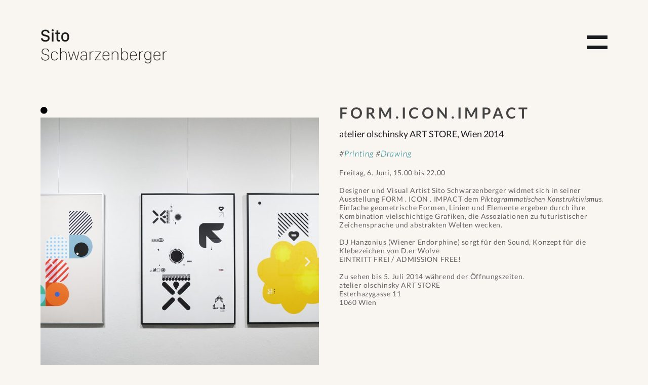

--- FILE ---
content_type: text/html; charset=UTF-8
request_url: https://sitoschwarzenberger.art/atelierolschinsky01/
body_size: 14076
content:
<!DOCTYPE html>

<html class="no-js" lang="de-CH"
	prefix="og: https://ogp.me/ns#" >

	<head>

		<meta http-equiv="content-type" content="text/html" charset="UTF-8" />
		<meta name="viewport" content="width=device-width, initial-scale=1.0" />

		<link rel="profile" href="http://gmpg.org/xfn/11">

		<title>atelierolschinsky01 | Sito</title>

		<!-- All in One SEO 4.1.2.3 -->
		<link rel="canonical" href="https://sitoschwarzenberger.art/atelierolschinsky01/" />
		<meta property="og:site_name" content="Sito  | Schwarzenberger" />
		<meta property="og:type" content="article" />
		<meta property="og:title" content="atelierolschinsky01 | Sito" />
		<meta property="og:url" content="https://sitoschwarzenberger.art/atelierolschinsky01/" />
		<meta property="og:image" content="https://sitoschwarzenberger.art/wp-content/uploads/2020/06/cropped-sitoSchwarzenberger_logoSF01-01-1.png" />
		<meta property="og:image:secure_url" content="https://sitoschwarzenberger.art/wp-content/uploads/2020/06/cropped-sitoSchwarzenberger_logoSF01-01-1.png" />
		<meta property="article:published_time" content="2014-06-01T12:30:00Z" />
		<meta property="article:modified_time" content="2024-09-27T19:25:16Z" />
		<meta name="twitter:card" content="summary" />
		<meta name="twitter:domain" content="sitoschwarzenberger.art" />
		<meta name="twitter:title" content="atelierolschinsky01 | Sito" />
		<meta name="twitter:image" content="https://sitoschwarzenberger.art/wp-content/uploads/2020/06/cropped-sitoSchwarzenberger_logoSF01-01-1.png" />
		<script type="application/ld+json" class="aioseo-schema">
			{"@context":"https:\/\/schema.org","@graph":[{"@type":"WebSite","@id":"https:\/\/sitoschwarzenberger.art\/#website","url":"https:\/\/sitoschwarzenberger.art\/","name":"Sito","description":"Schwarzenberger","publisher":{"@id":"https:\/\/sitoschwarzenberger.art\/#organization"}},{"@type":"Organization","@id":"https:\/\/sitoschwarzenberger.art\/#organization","name":"Sito","url":"https:\/\/sitoschwarzenberger.art\/","logo":{"@type":"ImageObject","@id":"https:\/\/sitoschwarzenberger.art\/#organizationLogo","url":"https:\/\/sitoschwarzenberger.art\/wp-content\/uploads\/2020\/06\/cropped-sitoSchwarzenberger_logoSF01-01-1.png","width":"690","height":"203"},"image":{"@id":"https:\/\/sitoschwarzenberger.art\/#organizationLogo"}},{"@type":"BreadcrumbList","@id":"https:\/\/sitoschwarzenberger.art\/atelierolschinsky01\/#breadcrumblist","itemListElement":[{"@type":"ListItem","@id":"https:\/\/sitoschwarzenberger.art\/#listItem","position":"1","item":{"@type":"WebPage","@id":"https:\/\/sitoschwarzenberger.art\/","name":"Home","description":"Werke, Ausstellungen und Biographie von Sito Schwarzenberger, K\u00fcnstler aus Wien, \u00d6sterreich. Mitglied der Gruppe K.U.SCH.","url":"https:\/\/sitoschwarzenberger.art\/"},"nextItem":"https:\/\/sitoschwarzenberger.art\/atelierolschinsky01\/#listItem"},{"@type":"ListItem","@id":"https:\/\/sitoschwarzenberger.art\/atelierolschinsky01\/#listItem","position":"2","item":{"@type":"WebPage","@id":"https:\/\/sitoschwarzenberger.art\/atelierolschinsky01\/","name":"atelierolschinsky01","url":"https:\/\/sitoschwarzenberger.art\/atelierolschinsky01\/"},"previousItem":"https:\/\/sitoschwarzenberger.art\/#listItem"}]},{"@type":"Person","@id":"https:\/\/sitoschwarzenberger.art\/author\/sitoadmin\/#author","url":"https:\/\/sitoschwarzenberger.art\/author\/sitoadmin\/","name":"sitoadmin","image":{"@type":"ImageObject","@id":"https:\/\/sitoschwarzenberger.art\/atelierolschinsky01\/#authorImage","url":"https:\/\/secure.gravatar.com\/avatar\/5c20e7d56546628e5e7249b07697fa79?s=96&d=mm&r=g","width":"96","height":"96","caption":"sitoadmin"}},{"@type":"WebPage","@id":"https:\/\/sitoschwarzenberger.art\/atelierolschinsky01\/#webpage","url":"https:\/\/sitoschwarzenberger.art\/atelierolschinsky01\/","name":"atelierolschinsky01 | Sito","inLanguage":"de-CH","isPartOf":{"@id":"https:\/\/sitoschwarzenberger.art\/#website"},"breadcrumb":{"@id":"https:\/\/sitoschwarzenberger.art\/atelierolschinsky01\/#breadcrumblist"},"author":"https:\/\/sitoschwarzenberger.art\/atelierolschinsky01\/#author","creator":"https:\/\/sitoschwarzenberger.art\/atelierolschinsky01\/#author","datePublished":"2014-06-01T12:30:00+00:00","dateModified":"2024-09-27T19:25:16+00:00"},{"@type":"Article","@id":"https:\/\/sitoschwarzenberger.art\/atelierolschinsky01\/#article","name":"atelierolschinsky01 | Sito","headline":"atelierolschinsky01","author":{"@id":"https:\/\/sitoschwarzenberger.art\/author\/sitoadmin\/#author"},"publisher":{"@id":"https:\/\/sitoschwarzenberger.art\/#organization"},"datePublished":"2014-06-01T12:30:00+00:00","dateModified":"2024-09-27T19:25:16+00:00","articleSection":"Events, Events","mainEntityOfPage":{"@id":"https:\/\/sitoschwarzenberger.art\/atelierolschinsky01\/#webpage"},"isPartOf":{"@id":"https:\/\/sitoschwarzenberger.art\/atelierolschinsky01\/#webpage"},"image":{"@type":"ImageObject","@id":"https:\/\/sitoschwarzenberger.art\/#articleImage","url":"https:\/\/sitoschwarzenberger.art\/wp-content\/uploads\/elementor\/thumbs\/DSC_0086_01_1000-q800vt5353ydn59xcsxmrr2xfugouugcwq6zmm3k8w.jpg"}}]}
		</script>
		<!-- All in One SEO -->

<link href='https://fonts.gstatic.com' crossorigin rel='preconnect' />
<link rel="alternate" type="application/rss+xml" title="Sito  &raquo; Feed" href="https://sitoschwarzenberger.art/feed/" />
<link rel="alternate" type="application/rss+xml" title="Sito  &raquo; Kommentar-Feed" href="https://sitoschwarzenberger.art/comments/feed/" />
<link rel="alternate" type="application/rss+xml" title="Sito  &raquo; atelierolschinsky01 Kommentar-Feed" href="https://sitoschwarzenberger.art/atelierolschinsky01/feed/" />
<script type="text/javascript">
window._wpemojiSettings = {"baseUrl":"https:\/\/s.w.org\/images\/core\/emoji\/14.0.0\/72x72\/","ext":".png","svgUrl":"https:\/\/s.w.org\/images\/core\/emoji\/14.0.0\/svg\/","svgExt":".svg","source":{"concatemoji":"https:\/\/sitoschwarzenberger.art\/wp-includes\/js\/wp-emoji-release.min.js?ver=6.2.8"}};
/*! This file is auto-generated */
!function(e,a,t){var n,r,o,i=a.createElement("canvas"),p=i.getContext&&i.getContext("2d");function s(e,t){p.clearRect(0,0,i.width,i.height),p.fillText(e,0,0);e=i.toDataURL();return p.clearRect(0,0,i.width,i.height),p.fillText(t,0,0),e===i.toDataURL()}function c(e){var t=a.createElement("script");t.src=e,t.defer=t.type="text/javascript",a.getElementsByTagName("head")[0].appendChild(t)}for(o=Array("flag","emoji"),t.supports={everything:!0,everythingExceptFlag:!0},r=0;r<o.length;r++)t.supports[o[r]]=function(e){if(p&&p.fillText)switch(p.textBaseline="top",p.font="600 32px Arial",e){case"flag":return s("\ud83c\udff3\ufe0f\u200d\u26a7\ufe0f","\ud83c\udff3\ufe0f\u200b\u26a7\ufe0f")?!1:!s("\ud83c\uddfa\ud83c\uddf3","\ud83c\uddfa\u200b\ud83c\uddf3")&&!s("\ud83c\udff4\udb40\udc67\udb40\udc62\udb40\udc65\udb40\udc6e\udb40\udc67\udb40\udc7f","\ud83c\udff4\u200b\udb40\udc67\u200b\udb40\udc62\u200b\udb40\udc65\u200b\udb40\udc6e\u200b\udb40\udc67\u200b\udb40\udc7f");case"emoji":return!s("\ud83e\udef1\ud83c\udffb\u200d\ud83e\udef2\ud83c\udfff","\ud83e\udef1\ud83c\udffb\u200b\ud83e\udef2\ud83c\udfff")}return!1}(o[r]),t.supports.everything=t.supports.everything&&t.supports[o[r]],"flag"!==o[r]&&(t.supports.everythingExceptFlag=t.supports.everythingExceptFlag&&t.supports[o[r]]);t.supports.everythingExceptFlag=t.supports.everythingExceptFlag&&!t.supports.flag,t.DOMReady=!1,t.readyCallback=function(){t.DOMReady=!0},t.supports.everything||(n=function(){t.readyCallback()},a.addEventListener?(a.addEventListener("DOMContentLoaded",n,!1),e.addEventListener("load",n,!1)):(e.attachEvent("onload",n),a.attachEvent("onreadystatechange",function(){"complete"===a.readyState&&t.readyCallback()})),(e=t.source||{}).concatemoji?c(e.concatemoji):e.wpemoji&&e.twemoji&&(c(e.twemoji),c(e.wpemoji)))}(window,document,window._wpemojiSettings);
</script>
<style type="text/css">
img.wp-smiley,
img.emoji {
	display: inline !important;
	border: none !important;
	box-shadow: none !important;
	height: 1em !important;
	width: 1em !important;
	margin: 0 0.07em !important;
	vertical-align: -0.1em !important;
	background: none !important;
	padding: 0 !important;
}
</style>
	<link rel='stylesheet' id='wp-block-library-css' href='https://sitoschwarzenberger.art/wp-includes/css/dist/block-library/style.min.css?ver=6.2.8' type='text/css' media='all' />
<link rel='stylesheet' id='classic-theme-styles-css' href='https://sitoschwarzenberger.art/wp-includes/css/classic-themes.min.css?ver=6.2.8' type='text/css' media='all' />
<style id='global-styles-inline-css' type='text/css'>
body{--wp--preset--color--black: #000000;--wp--preset--color--cyan-bluish-gray: #abb8c3;--wp--preset--color--white: #ffffff;--wp--preset--color--pale-pink: #f78da7;--wp--preset--color--vivid-red: #cf2e2e;--wp--preset--color--luminous-vivid-orange: #ff6900;--wp--preset--color--luminous-vivid-amber: #fcb900;--wp--preset--color--light-green-cyan: #7bdcb5;--wp--preset--color--vivid-green-cyan: #00d084;--wp--preset--color--pale-cyan-blue: #8ed1fc;--wp--preset--color--vivid-cyan-blue: #0693e3;--wp--preset--color--vivid-purple: #9b51e0;--wp--preset--color--accent: #007C89;--wp--preset--color--primary: #1A1B1F;--wp--preset--color--headings: #1A1B1F;--wp--preset--color--buttons-background: #007C89;--wp--preset--color--buttons-text: #FFFFFF;--wp--preset--color--secondary: #747579;--wp--preset--color--border: #E1E1E3;--wp--preset--color--light-background: #F1F1F3;--wp--preset--color--background: #f9f6f2;--wp--preset--gradient--vivid-cyan-blue-to-vivid-purple: linear-gradient(135deg,rgba(6,147,227,1) 0%,rgb(155,81,224) 100%);--wp--preset--gradient--light-green-cyan-to-vivid-green-cyan: linear-gradient(135deg,rgb(122,220,180) 0%,rgb(0,208,130) 100%);--wp--preset--gradient--luminous-vivid-amber-to-luminous-vivid-orange: linear-gradient(135deg,rgba(252,185,0,1) 0%,rgba(255,105,0,1) 100%);--wp--preset--gradient--luminous-vivid-orange-to-vivid-red: linear-gradient(135deg,rgba(255,105,0,1) 0%,rgb(207,46,46) 100%);--wp--preset--gradient--very-light-gray-to-cyan-bluish-gray: linear-gradient(135deg,rgb(238,238,238) 0%,rgb(169,184,195) 100%);--wp--preset--gradient--cool-to-warm-spectrum: linear-gradient(135deg,rgb(74,234,220) 0%,rgb(151,120,209) 20%,rgb(207,42,186) 40%,rgb(238,44,130) 60%,rgb(251,105,98) 80%,rgb(254,248,76) 100%);--wp--preset--gradient--blush-light-purple: linear-gradient(135deg,rgb(255,206,236) 0%,rgb(152,150,240) 100%);--wp--preset--gradient--blush-bordeaux: linear-gradient(135deg,rgb(254,205,165) 0%,rgb(254,45,45) 50%,rgb(107,0,62) 100%);--wp--preset--gradient--luminous-dusk: linear-gradient(135deg,rgb(255,203,112) 0%,rgb(199,81,192) 50%,rgb(65,88,208) 100%);--wp--preset--gradient--pale-ocean: linear-gradient(135deg,rgb(255,245,203) 0%,rgb(182,227,212) 50%,rgb(51,167,181) 100%);--wp--preset--gradient--electric-grass: linear-gradient(135deg,rgb(202,248,128) 0%,rgb(113,206,126) 100%);--wp--preset--gradient--midnight: linear-gradient(135deg,rgb(2,3,129) 0%,rgb(40,116,252) 100%);--wp--preset--duotone--dark-grayscale: url('#wp-duotone-dark-grayscale');--wp--preset--duotone--grayscale: url('#wp-duotone-grayscale');--wp--preset--duotone--purple-yellow: url('#wp-duotone-purple-yellow');--wp--preset--duotone--blue-red: url('#wp-duotone-blue-red');--wp--preset--duotone--midnight: url('#wp-duotone-midnight');--wp--preset--duotone--magenta-yellow: url('#wp-duotone-magenta-yellow');--wp--preset--duotone--purple-green: url('#wp-duotone-purple-green');--wp--preset--duotone--blue-orange: url('#wp-duotone-blue-orange');--wp--preset--font-size--small: 16px;--wp--preset--font-size--medium: 20px;--wp--preset--font-size--large: 24px;--wp--preset--font-size--x-large: 42px;--wp--preset--font-size--normal: 19px;--wp--preset--font-size--larger: 32px;--wp--preset--spacing--20: 0.44rem;--wp--preset--spacing--30: 0.67rem;--wp--preset--spacing--40: 1rem;--wp--preset--spacing--50: 1.5rem;--wp--preset--spacing--60: 2.25rem;--wp--preset--spacing--70: 3.38rem;--wp--preset--spacing--80: 5.06rem;--wp--preset--shadow--natural: 6px 6px 9px rgba(0, 0, 0, 0.2);--wp--preset--shadow--deep: 12px 12px 50px rgba(0, 0, 0, 0.4);--wp--preset--shadow--sharp: 6px 6px 0px rgba(0, 0, 0, 0.2);--wp--preset--shadow--outlined: 6px 6px 0px -3px rgba(255, 255, 255, 1), 6px 6px rgba(0, 0, 0, 1);--wp--preset--shadow--crisp: 6px 6px 0px rgba(0, 0, 0, 1);}:where(.is-layout-flex){gap: 0.5em;}body .is-layout-flow > .alignleft{float: left;margin-inline-start: 0;margin-inline-end: 2em;}body .is-layout-flow > .alignright{float: right;margin-inline-start: 2em;margin-inline-end: 0;}body .is-layout-flow > .aligncenter{margin-left: auto !important;margin-right: auto !important;}body .is-layout-constrained > .alignleft{float: left;margin-inline-start: 0;margin-inline-end: 2em;}body .is-layout-constrained > .alignright{float: right;margin-inline-start: 2em;margin-inline-end: 0;}body .is-layout-constrained > .aligncenter{margin-left: auto !important;margin-right: auto !important;}body .is-layout-constrained > :where(:not(.alignleft):not(.alignright):not(.alignfull)){max-width: var(--wp--style--global--content-size);margin-left: auto !important;margin-right: auto !important;}body .is-layout-constrained > .alignwide{max-width: var(--wp--style--global--wide-size);}body .is-layout-flex{display: flex;}body .is-layout-flex{flex-wrap: wrap;align-items: center;}body .is-layout-flex > *{margin: 0;}:where(.wp-block-columns.is-layout-flex){gap: 2em;}.has-black-color{color: var(--wp--preset--color--black) !important;}.has-cyan-bluish-gray-color{color: var(--wp--preset--color--cyan-bluish-gray) !important;}.has-white-color{color: var(--wp--preset--color--white) !important;}.has-pale-pink-color{color: var(--wp--preset--color--pale-pink) !important;}.has-vivid-red-color{color: var(--wp--preset--color--vivid-red) !important;}.has-luminous-vivid-orange-color{color: var(--wp--preset--color--luminous-vivid-orange) !important;}.has-luminous-vivid-amber-color{color: var(--wp--preset--color--luminous-vivid-amber) !important;}.has-light-green-cyan-color{color: var(--wp--preset--color--light-green-cyan) !important;}.has-vivid-green-cyan-color{color: var(--wp--preset--color--vivid-green-cyan) !important;}.has-pale-cyan-blue-color{color: var(--wp--preset--color--pale-cyan-blue) !important;}.has-vivid-cyan-blue-color{color: var(--wp--preset--color--vivid-cyan-blue) !important;}.has-vivid-purple-color{color: var(--wp--preset--color--vivid-purple) !important;}.has-black-background-color{background-color: var(--wp--preset--color--black) !important;}.has-cyan-bluish-gray-background-color{background-color: var(--wp--preset--color--cyan-bluish-gray) !important;}.has-white-background-color{background-color: var(--wp--preset--color--white) !important;}.has-pale-pink-background-color{background-color: var(--wp--preset--color--pale-pink) !important;}.has-vivid-red-background-color{background-color: var(--wp--preset--color--vivid-red) !important;}.has-luminous-vivid-orange-background-color{background-color: var(--wp--preset--color--luminous-vivid-orange) !important;}.has-luminous-vivid-amber-background-color{background-color: var(--wp--preset--color--luminous-vivid-amber) !important;}.has-light-green-cyan-background-color{background-color: var(--wp--preset--color--light-green-cyan) !important;}.has-vivid-green-cyan-background-color{background-color: var(--wp--preset--color--vivid-green-cyan) !important;}.has-pale-cyan-blue-background-color{background-color: var(--wp--preset--color--pale-cyan-blue) !important;}.has-vivid-cyan-blue-background-color{background-color: var(--wp--preset--color--vivid-cyan-blue) !important;}.has-vivid-purple-background-color{background-color: var(--wp--preset--color--vivid-purple) !important;}.has-black-border-color{border-color: var(--wp--preset--color--black) !important;}.has-cyan-bluish-gray-border-color{border-color: var(--wp--preset--color--cyan-bluish-gray) !important;}.has-white-border-color{border-color: var(--wp--preset--color--white) !important;}.has-pale-pink-border-color{border-color: var(--wp--preset--color--pale-pink) !important;}.has-vivid-red-border-color{border-color: var(--wp--preset--color--vivid-red) !important;}.has-luminous-vivid-orange-border-color{border-color: var(--wp--preset--color--luminous-vivid-orange) !important;}.has-luminous-vivid-amber-border-color{border-color: var(--wp--preset--color--luminous-vivid-amber) !important;}.has-light-green-cyan-border-color{border-color: var(--wp--preset--color--light-green-cyan) !important;}.has-vivid-green-cyan-border-color{border-color: var(--wp--preset--color--vivid-green-cyan) !important;}.has-pale-cyan-blue-border-color{border-color: var(--wp--preset--color--pale-cyan-blue) !important;}.has-vivid-cyan-blue-border-color{border-color: var(--wp--preset--color--vivid-cyan-blue) !important;}.has-vivid-purple-border-color{border-color: var(--wp--preset--color--vivid-purple) !important;}.has-vivid-cyan-blue-to-vivid-purple-gradient-background{background: var(--wp--preset--gradient--vivid-cyan-blue-to-vivid-purple) !important;}.has-light-green-cyan-to-vivid-green-cyan-gradient-background{background: var(--wp--preset--gradient--light-green-cyan-to-vivid-green-cyan) !important;}.has-luminous-vivid-amber-to-luminous-vivid-orange-gradient-background{background: var(--wp--preset--gradient--luminous-vivid-amber-to-luminous-vivid-orange) !important;}.has-luminous-vivid-orange-to-vivid-red-gradient-background{background: var(--wp--preset--gradient--luminous-vivid-orange-to-vivid-red) !important;}.has-very-light-gray-to-cyan-bluish-gray-gradient-background{background: var(--wp--preset--gradient--very-light-gray-to-cyan-bluish-gray) !important;}.has-cool-to-warm-spectrum-gradient-background{background: var(--wp--preset--gradient--cool-to-warm-spectrum) !important;}.has-blush-light-purple-gradient-background{background: var(--wp--preset--gradient--blush-light-purple) !important;}.has-blush-bordeaux-gradient-background{background: var(--wp--preset--gradient--blush-bordeaux) !important;}.has-luminous-dusk-gradient-background{background: var(--wp--preset--gradient--luminous-dusk) !important;}.has-pale-ocean-gradient-background{background: var(--wp--preset--gradient--pale-ocean) !important;}.has-electric-grass-gradient-background{background: var(--wp--preset--gradient--electric-grass) !important;}.has-midnight-gradient-background{background: var(--wp--preset--gradient--midnight) !important;}.has-small-font-size{font-size: var(--wp--preset--font-size--small) !important;}.has-medium-font-size{font-size: var(--wp--preset--font-size--medium) !important;}.has-large-font-size{font-size: var(--wp--preset--font-size--large) !important;}.has-x-large-font-size{font-size: var(--wp--preset--font-size--x-large) !important;}
.wp-block-navigation a:where(:not(.wp-element-button)){color: inherit;}
:where(.wp-block-columns.is-layout-flex){gap: 2em;}
.wp-block-pullquote{font-size: 1.5em;line-height: 1.6;}
</style>
<link rel='stylesheet' id='chaplin-google-fonts-css' href='//sitoschwarzenberger.art/wp-content/uploads/sgf-css/font-1456afc3c5a09c1e14861ee7e4b4f0d4.css' type='text/css' media='all' />
<link rel='stylesheet' id='chaplin-style-css' href='https://sitoschwarzenberger.art/wp-content/themes/chaplin/style.css?ver=2.5.11' type='text/css' media='all' />
<style id='chaplin-style-inline-css' type='text/css'>
:root{--body-font:Lato,-apple-system,BlinkMacSystemFont,'Helvetica Neue',Helvetica,sans-serif;--headings-font:Lato,-apple-system,BlinkMacSystemFont,'Helvetica Neue',Helvetica,sans-serif;--headings-spacing:0.0625em;--background-color:#f9f6f2}body,.ff-body{font-family:Lato,-apple-system,BlinkMacSystemFont,'Helvetica Neue',Helvetica,sans-serif}h1,h2,h3,h4,h5,h6,.faux-heading,.ff-headings{font-family:Lato,-apple-system,BlinkMacSystemFont,'Helvetica Neue',Helvetica,sans-serif}h1,h2,h3,h4,h5,h6,.faux-heading,.ls-headings{letter-spacing:0.0625em}.bg-body-background,.bg-body-background-hover:hover,:root .has-background-background-color,body,:root body.custom-background,.menu-modal,.header-inner.is-sticky{background-color:#f9f6f2}@supports ( color:color( display-p3 0 0 0 / 1 ) ){.bg-body-background,.bg-body-background-hover:hover,:root .has-background-background-color,body,:root body.custom-background,.menu-modal,.header-inner.is-sticky{background-color:color( display-p3 0.976 0.965 0.949 / 1 )}}.border-color-body-background,.border-color-body-background-hover:hover{border-color:#f9f6f2}@supports ( color:color( display-p3 0 0 0 / 1 ) ){.border-color-body-background,.border-color-body-background-hover:hover{border-color:color( display-p3 0.976 0.965 0.949 / 1 )}}#pagination .loader.same-primary-border-color{border-top-color:#f9f6f2}@supports ( color:color( display-p3 0 0 0 / 1 ) ){#pagination .loader.same-primary-border-color{border-top-color:color( display-p3 0.976 0.965 0.949 / 1 )}}.color-body-background,.color-body-background-hover:hover,:root .has-background-color,button,.button,.faux-button,.wp-block-button__link,:root .wp-block-file a.wp-block-file__button,input[type='button'],input[type='reset'],input[type='submit']{color:#f9f6f2}@supports ( color:color( display-p3 0 0 0 / 1 ) ){.color-body-background,.color-body-background-hover:hover,:root .has-background-color,button,.button,.faux-button,.wp-block-button__link,:root .wp-block-file a.wp-block-file__button,input[type='button'],input[type='reset'],input[type='submit']{color:color( display-p3 0.976 0.965 0.949 / 1 )}}.fill-children-body-background,.fill-children-body-background *{fill:#f9f6f2}@supports ( color:color( display-p3 0 0 0 / 1 ) ){.fill-children-body-background,.fill-children-body-background *{fill:color( display-p3 0.976 0.965 0.949 / 1 )}}
</style>
<link rel='stylesheet' id='chaplin-print-styles-css' href='https://sitoschwarzenberger.art/wp-content/themes/chaplin/assets/css/print.css?ver=2.5.11' type='text/css' media='print' />
<link rel='stylesheet' id='elementor-icons-css' href='https://sitoschwarzenberger.art/wp-content/plugins/elementor/assets/lib/eicons/css/elementor-icons.min.css?ver=5.15.0' type='text/css' media='all' />
<link rel='stylesheet' id='elementor-frontend-legacy-css' href='https://sitoschwarzenberger.art/wp-content/plugins/elementor/assets/css/frontend-legacy.min.css?ver=3.6.0' type='text/css' media='all' />
<link rel='stylesheet' id='elementor-frontend-css' href='https://sitoschwarzenberger.art/wp-content/plugins/elementor/assets/css/frontend.min.css?ver=3.6.0' type='text/css' media='all' />
<link rel='stylesheet' id='elementor-post-78-css' href='https://sitoschwarzenberger.art/wp-content/uploads/elementor/css/post-78.css?ver=1730240685' type='text/css' media='all' />
<link rel='stylesheet' id='font-awesome-5-all-css' href='https://sitoschwarzenberger.art/wp-content/plugins/elementor/assets/lib/font-awesome/css/all.min.css?ver=4.7.4' type='text/css' media='all' />
<link rel='stylesheet' id='font-awesome-4-shim-css' href='https://sitoschwarzenberger.art/wp-content/plugins/elementor/assets/lib/font-awesome/css/v4-shims.min.css?ver=4.7.4' type='text/css' media='all' />
<link rel='stylesheet' id='elementor-post-741-css' href='https://sitoschwarzenberger.art/wp-content/uploads/elementor/css/post-741.css?ver=1730240685' type='text/css' media='all' />
<link rel='stylesheet' id='olympus-google-fonts-css' href='//sitoschwarzenberger.art/wp-content/uploads/sgf-css/font-ed94df27450115af041dfeb9328bf79d.css' type='text/css' media='all' />
<link rel='stylesheet' id='google-fonts-1-css' href='//sitoschwarzenberger.art/wp-content/uploads/sgf-css/font-ecc0c39b237487ba2582785ba12eb6b1.css' type='text/css' media='all' />
<link rel='stylesheet' id='elementor-icons-shared-0-css' href='https://sitoschwarzenberger.art/wp-content/plugins/elementor/assets/lib/font-awesome/css/fontawesome.min.css?ver=5.15.3' type='text/css' media='all' />
<link rel='stylesheet' id='elementor-icons-fa-solid-css' href='https://sitoschwarzenberger.art/wp-content/plugins/elementor/assets/lib/font-awesome/css/solid.min.css?ver=5.15.3' type='text/css' media='all' />
<script type='text/javascript' src='https://sitoschwarzenberger.art/wp-includes/js/jquery/jquery.min.js?ver=3.6.4' id='jquery-core-js'></script>
<script type='text/javascript' src='https://sitoschwarzenberger.art/wp-includes/js/jquery/jquery-migrate.min.js?ver=3.4.0' id='jquery-migrate-js'></script>
<script type='text/javascript' src='https://sitoschwarzenberger.art/wp-includes/js/imagesloaded.min.js?ver=4.1.4' id='imagesloaded-js'></script>
<script type='text/javascript' src='https://sitoschwarzenberger.art/wp-content/themes/chaplin/assets/js/modernizr-touchevents.min.js?ver=3.6.0' id='chaplin-modernizr-js'></script>
<script type='text/javascript' id='chaplin-construct-js-extra'>
/* <![CDATA[ */
var chaplin_ajax_load_more = {"ajaxurl":"https:\/\/sitoschwarzenberger.art\/wp-admin\/admin-ajax.php"};
/* ]]> */
</script>
<script type='text/javascript' src='https://sitoschwarzenberger.art/wp-content/themes/chaplin/assets/js/construct.js?ver=2.5.11' id='chaplin-construct-js'></script>
<script type='text/javascript' src='https://sitoschwarzenberger.art/wp-content/plugins/elementor/assets/lib/font-awesome/js/v4-shims.min.js?ver=4.7.4' id='font-awesome-4-shim-js'></script>
<link rel="https://api.w.org/" href="https://sitoschwarzenberger.art/wp-json/" /><link rel="alternate" type="application/json" href="https://sitoschwarzenberger.art/wp-json/wp/v2/posts/741" /><link rel="EditURI" type="application/rsd+xml" title="RSD" href="https://sitoschwarzenberger.art/xmlrpc.php?rsd" />
<link rel="wlwmanifest" type="application/wlwmanifest+xml" href="https://sitoschwarzenberger.art/wp-includes/wlwmanifest.xml" />
<meta name="generator" content="WordPress 6.2.8" />
<link rel='shortlink' href='https://sitoschwarzenberger.art/?p=741' />
		<!-- Custom Logo: hide header text -->
		<style id="custom-logo-css" type="text/css">
			.site-title, .site-description {
				position: absolute;
				clip: rect(1px, 1px, 1px, 1px);
			}
		</style>
		<link rel="alternate" type="application/json+oembed" href="https://sitoschwarzenberger.art/wp-json/oembed/1.0/embed?url=https%3A%2F%2Fsitoschwarzenberger.art%2Fatelierolschinsky01%2F" />
<link rel="alternate" type="text/xml+oembed" href="https://sitoschwarzenberger.art/wp-json/oembed/1.0/embed?url=https%3A%2F%2Fsitoschwarzenberger.art%2Fatelierolschinsky01%2F&#038;format=xml" />
<style type="text/css" id="csseditorglobal">
.custom-logo{
  	width: 250px
}  
.header-toggles .toggle-text {
    display: none !important;
}
.toggle.nav-toggle {
  	z-index:101;
 }
.nav-toggle .bar {
    background: currentColor;
    display: block;
    height: 0.7rem;
    position: absolute;
    right: 0;
    top: 50%;
    transition: transform 0.2s ease-in, opacity 0s ease-out 0.2s, margin 0.2s ease-out 0.2s;
    width: 100%;
 }
.nav-toggle .bars {
    width: 4rem;
 }
.nav-toggle
.bar:nth-child(1) {
    margin-top: -2rem;
}
.footer-zeug a:link
{
  	text-decoration: none;
    color: #DCDCDC !important;
}
.footer-zeug a:visited
{
  	text-decoration: none;
    color: #DCDCDC;
}
.footer-zeug
{
  	font-size: 16px;
}
.footer-zeug a:hover
{
  	text-decoration: none;
    color: #3C4146;
}
.footer-copyright
{
    display: none !important;
}
.contact-links a:link
{
  	text-decoration: none;
    color: #757575;
}
.contact-links a:visited
{
  	text-decoration: none;
    color: #000000;
}
.contact-links a:hover
{
  	text-decoration: none;
    color: #3C4146;
}
.menu-copyright
{
    display: none !important;
}
.entry-title
{
    display: none !important;
}
.post-meta {
  	font-family: lato;
	font-weight: 300;
    color: #888888;
  	margin-top: 30px;
  	padding-bottom: 0;
}
.post-meta
.svg-icon{
	display: none;
}
.post-meta {
  	padding-bottom: 0;
}
.entry-header{
	margin-left: -10px;
}
.category .posts .grid-item .entry-content {
	max-width: none;
}

.archive-title{
  	font-family: lato;
  	font-size: 14px;
	font-weight: 300;
  	color: #888888;
}
.home .elementor-heading-title {
margin-top: -10px;
}
@media screen and (min-width: 1200px){ 
.home .elementor-heading-title {
margin-top: 0px !important;
}}
@media screen and (min-width: 1366px){ 
.category .elementor-heading-title {
margin-top: -5px !important;
}}

.home .elementor-heading-title {
background-color: black;
color: white !important;
display: inline;
}
</style>
<style type="text/css" id="csseditordesktop">
@media only screen and (min-width: 1024px)  {
.nav-toggle .bars {
    width: 40px;
}

.menu-modal-inner {
    box-shadow: 0 0 2rem 0 rgba( 0, 0, 0, .1 );
    min-width: 44rem;
    opacity: 0;
    transform: translateX( 20rem );
    transition: transform .2s ease-in, opacity .2s ease-in;
        transition-timing-function: ease-in, ease-in;
    transition-timing-function: ease-in, ease-in;
    width: 20%;
    background-color: black;
    color: white;
    margin-top: 50px;
    margin-bottom: 50px;
    margin-right: 50px;
}

.home .elementor-element-populated{
	margin-top: -25px;
}

.home .posts .grid-item .entry-content {
max-width: none;
margin-left: -10px;
}
.home .posts .grid-item article {
	margin-left: 0;
}
.home .elementor-element {
	margin-bottom: -35px;
}
.category .posts .grid-item article {
	margin-left: 0;
}
.category .elementor-element {
	margin-bottom: -35px;
}
.category .elementor-column-wra
{
	margin-top: -5px;
}
.category .posts .grid-item .entry-content {
max-width: none;
margin-left: -10px;
}
.category .archive-header {
margin-bottom: 0px;
}
.category .posts-grid .grid-item{
margin-bottom: -25px;
}
.category .elementor-heading-title {
margin-top: -5px;
}
.home .elementor-heading-title {
margin-top: -10px;
}
.post-meta {
  margin-left: -40px;
}}
</style>
<style type="text/css" id="csseditortablet">
@media only screen and (min-width: 667px) and (max-width: 1024px)  {
.home .elementor-heading-title {
margin-top: 45px;
}
.category .elementor-heading-title {
margin-top: -5px;
}}
</style>
<style type="text/css" id="csseditorphone">
@media only screen  and (min-width: 320px)  and (max-width: 667px) {
.custom-logo{
  margin-left: -10px
}  
.nav-toggle .bar {
  margin-right: -10px !important;
}

.home .elementor-element-populated{
	margin-top: 10px;
}

.home .posts .grid-item .entry-content {
max-width: none;
margin-left: -20px
}
.home .posts .grid-item article {
	margin-left: 0;
}
.entry-content{
max-width: 100%;
  margin-right: -60px;
}
.category .posts .grid-item .entry-content {
max-width: none;
margin-left: -40px
}
.archive-title{
	margin-left: -8px;
  	margin-top: 15px;
}
.category .archive-header {
margin-bottom: 35px
}
.category .entry-content{
  margin-right: -40px;
}
.post-meta .post-date a {
  margin-left: -20px;
}
.category .post-meta .post-date a {
  margin-left: -40px;
}}
</style>
		<script>document.documentElement.className = document.documentElement.className.replace( 'no-js', 'js' );</script>
		<style type="text/css" id="custom-background-css">
body.custom-background { background-color: #f9f6f2; }
</style>
	<link rel="icon" href="https://sitoschwarzenberger.art/wp-content/uploads/2020/11/sito_favicon2016_01-18-150x150.png" sizes="32x32" />
<link rel="icon" href="https://sitoschwarzenberger.art/wp-content/uploads/2020/11/sito_favicon2016_01-18-300x300.png" sizes="192x192" />
<link rel="apple-touch-icon" href="https://sitoschwarzenberger.art/wp-content/uploads/2020/11/sito_favicon2016_01-18-300x300.png" />
<meta name="msapplication-TileImage" content="https://sitoschwarzenberger.art/wp-content/uploads/2020/11/sito_favicon2016_01-18-300x300.png" />
		<style type="text/css" id="wp-custom-css">
			.theme-credits {
    white-space: nowrap;
		display: none
}
.post-inner {
    padding-top: 0px;
}
#site-header {
    margin-bottom: 0px;
}

.elementor-text-editor p{ font-size: inherit; line-height: inherit; letter-spacing: inherit; }
		</style>
			<!-- Fonts Plugin CSS - https://fontsplugin.com/ -->
	<style>
		:root {
--font-base: Lato;
--font-headings: Helvetica Neue, Helvetica, Arial, sans-serif;
}
body, #content, .entry-content, .post-content, .page-content, .post-excerpt, .entry-summary, .entry-excerpt, .widget-area, .widget, .sidebar, #sidebar, footer, .footer, #footer, .site-footer {
font-family: "Lato";
 }
#site-title, .site-title, #site-title a, .site-title a, .entry-title, .entry-title a, h1, h2, h3, h4, h5, h6, .widget-title {
font-family: Helvetica Neue, Helvetica, Arial, sans-serif;
 }
footer h1, footer h2, footer h3, footer h4, footer h5, footer h6,
												.footer h1, .footer h2, .footer h3, .footer h4, .footer h5, .footer h6
												#footer h1, #footer h2, #footer h3, #footer h4, #footer h5, #footer h6 {
font-family: "Lato";
 }
	</style>
	<!-- Fonts Plugin CSS -->
	
	</head>

	<body class="post-template post-template-elementor_header_footer single single-post postid-741 single-format-standard custom-background wp-custom-logo pagination-type-scroll disable-search-modal missing-post-thumbnail has-single-pagination showing-comments elementor_header_footer elementor-default elementor-template-full-width elementor-kit-78 elementor-page elementor-page-741">

		<svg xmlns="http://www.w3.org/2000/svg" viewBox="0 0 0 0" width="0" height="0" focusable="false" role="none" style="visibility: hidden; position: absolute; left: -9999px; overflow: hidden;" ><defs><filter id="wp-duotone-dark-grayscale"><feColorMatrix color-interpolation-filters="sRGB" type="matrix" values=" .299 .587 .114 0 0 .299 .587 .114 0 0 .299 .587 .114 0 0 .299 .587 .114 0 0 " /><feComponentTransfer color-interpolation-filters="sRGB" ><feFuncR type="table" tableValues="0 0.49803921568627" /><feFuncG type="table" tableValues="0 0.49803921568627" /><feFuncB type="table" tableValues="0 0.49803921568627" /><feFuncA type="table" tableValues="1 1" /></feComponentTransfer><feComposite in2="SourceGraphic" operator="in" /></filter></defs></svg><svg xmlns="http://www.w3.org/2000/svg" viewBox="0 0 0 0" width="0" height="0" focusable="false" role="none" style="visibility: hidden; position: absolute; left: -9999px; overflow: hidden;" ><defs><filter id="wp-duotone-grayscale"><feColorMatrix color-interpolation-filters="sRGB" type="matrix" values=" .299 .587 .114 0 0 .299 .587 .114 0 0 .299 .587 .114 0 0 .299 .587 .114 0 0 " /><feComponentTransfer color-interpolation-filters="sRGB" ><feFuncR type="table" tableValues="0 1" /><feFuncG type="table" tableValues="0 1" /><feFuncB type="table" tableValues="0 1" /><feFuncA type="table" tableValues="1 1" /></feComponentTransfer><feComposite in2="SourceGraphic" operator="in" /></filter></defs></svg><svg xmlns="http://www.w3.org/2000/svg" viewBox="0 0 0 0" width="0" height="0" focusable="false" role="none" style="visibility: hidden; position: absolute; left: -9999px; overflow: hidden;" ><defs><filter id="wp-duotone-purple-yellow"><feColorMatrix color-interpolation-filters="sRGB" type="matrix" values=" .299 .587 .114 0 0 .299 .587 .114 0 0 .299 .587 .114 0 0 .299 .587 .114 0 0 " /><feComponentTransfer color-interpolation-filters="sRGB" ><feFuncR type="table" tableValues="0.54901960784314 0.98823529411765" /><feFuncG type="table" tableValues="0 1" /><feFuncB type="table" tableValues="0.71764705882353 0.25490196078431" /><feFuncA type="table" tableValues="1 1" /></feComponentTransfer><feComposite in2="SourceGraphic" operator="in" /></filter></defs></svg><svg xmlns="http://www.w3.org/2000/svg" viewBox="0 0 0 0" width="0" height="0" focusable="false" role="none" style="visibility: hidden; position: absolute; left: -9999px; overflow: hidden;" ><defs><filter id="wp-duotone-blue-red"><feColorMatrix color-interpolation-filters="sRGB" type="matrix" values=" .299 .587 .114 0 0 .299 .587 .114 0 0 .299 .587 .114 0 0 .299 .587 .114 0 0 " /><feComponentTransfer color-interpolation-filters="sRGB" ><feFuncR type="table" tableValues="0 1" /><feFuncG type="table" tableValues="0 0.27843137254902" /><feFuncB type="table" tableValues="0.5921568627451 0.27843137254902" /><feFuncA type="table" tableValues="1 1" /></feComponentTransfer><feComposite in2="SourceGraphic" operator="in" /></filter></defs></svg><svg xmlns="http://www.w3.org/2000/svg" viewBox="0 0 0 0" width="0" height="0" focusable="false" role="none" style="visibility: hidden; position: absolute; left: -9999px; overflow: hidden;" ><defs><filter id="wp-duotone-midnight"><feColorMatrix color-interpolation-filters="sRGB" type="matrix" values=" .299 .587 .114 0 0 .299 .587 .114 0 0 .299 .587 .114 0 0 .299 .587 .114 0 0 " /><feComponentTransfer color-interpolation-filters="sRGB" ><feFuncR type="table" tableValues="0 0" /><feFuncG type="table" tableValues="0 0.64705882352941" /><feFuncB type="table" tableValues="0 1" /><feFuncA type="table" tableValues="1 1" /></feComponentTransfer><feComposite in2="SourceGraphic" operator="in" /></filter></defs></svg><svg xmlns="http://www.w3.org/2000/svg" viewBox="0 0 0 0" width="0" height="0" focusable="false" role="none" style="visibility: hidden; position: absolute; left: -9999px; overflow: hidden;" ><defs><filter id="wp-duotone-magenta-yellow"><feColorMatrix color-interpolation-filters="sRGB" type="matrix" values=" .299 .587 .114 0 0 .299 .587 .114 0 0 .299 .587 .114 0 0 .299 .587 .114 0 0 " /><feComponentTransfer color-interpolation-filters="sRGB" ><feFuncR type="table" tableValues="0.78039215686275 1" /><feFuncG type="table" tableValues="0 0.94901960784314" /><feFuncB type="table" tableValues="0.35294117647059 0.47058823529412" /><feFuncA type="table" tableValues="1 1" /></feComponentTransfer><feComposite in2="SourceGraphic" operator="in" /></filter></defs></svg><svg xmlns="http://www.w3.org/2000/svg" viewBox="0 0 0 0" width="0" height="0" focusable="false" role="none" style="visibility: hidden; position: absolute; left: -9999px; overflow: hidden;" ><defs><filter id="wp-duotone-purple-green"><feColorMatrix color-interpolation-filters="sRGB" type="matrix" values=" .299 .587 .114 0 0 .299 .587 .114 0 0 .299 .587 .114 0 0 .299 .587 .114 0 0 " /><feComponentTransfer color-interpolation-filters="sRGB" ><feFuncR type="table" tableValues="0.65098039215686 0.40392156862745" /><feFuncG type="table" tableValues="0 1" /><feFuncB type="table" tableValues="0.44705882352941 0.4" /><feFuncA type="table" tableValues="1 1" /></feComponentTransfer><feComposite in2="SourceGraphic" operator="in" /></filter></defs></svg><svg xmlns="http://www.w3.org/2000/svg" viewBox="0 0 0 0" width="0" height="0" focusable="false" role="none" style="visibility: hidden; position: absolute; left: -9999px; overflow: hidden;" ><defs><filter id="wp-duotone-blue-orange"><feColorMatrix color-interpolation-filters="sRGB" type="matrix" values=" .299 .587 .114 0 0 .299 .587 .114 0 0 .299 .587 .114 0 0 .299 .587 .114 0 0 " /><feComponentTransfer color-interpolation-filters="sRGB" ><feFuncR type="table" tableValues="0.098039215686275 1" /><feFuncG type="table" tableValues="0 0.66274509803922" /><feFuncB type="table" tableValues="0.84705882352941 0.41960784313725" /><feFuncA type="table" tableValues="1 1" /></feComponentTransfer><feComposite in2="SourceGraphic" operator="in" /></filter></defs></svg>
		<a class="skip-link faux-button" href="#site-content">Zum Inhalt springen</a>

		
			<header id="site-header">

				
				<div class="header-inner">

					<div class="section-inner">

						<div class="header-titles">

															<div class="site-logo faux-heading">
		<a href="https://sitoschwarzenberger.art/" rel="home" class="custom-logo-link custom-logo">
			<img src="https://sitoschwarzenberger.art/wp-content/uploads/2020/06/cropped-sitoSchwarzenberger_logoSF01-01-1.png" width="690" height="203"  />
		</a>

		<span class="screen-reader-text">Sito </span></div>
							
															<div class="site-description">Schwarzenberger</div>
							
						</div><!-- .header-titles -->

						<div class="header-navigation-wrapper">

							
							<div class="main-menu-alt-container hide-js">

								<ul class="main-menu-alt dropdown-menu reset-list-style">
									<li id="menu-item-547" class="menu-item menu-item-type-taxonomy menu-item-object-category menu-item-has-children menu-item-547"><div class="link-icon-wrapper fill-children-current-color"><a href="https://sitoschwarzenberger.art/category/works/">Works</a><svg class="svg-icon" aria-hidden="true" role="img" focusable="false" xmlns="http://www.w3.org/2000/svg" width="20" height="12" viewBox="0 0 20 12"><polygon fill="" fill-rule="evenodd" points="1319.899 365.778 1327.678 358 1329.799 360.121 1319.899 370.021 1310 360.121 1312.121 358" transform="translate(-1310 -358)" /></svg></div>
<ul class="sub-menu">
	<li id="menu-item-539" class="menu-item menu-item-type-taxonomy menu-item-object-category menu-item-539"><a href="https://sitoschwarzenberger.art/category/installations/">Installations</a></li>
	<li id="menu-item-542" class="menu-item menu-item-type-taxonomy menu-item-object-category menu-item-542"><a href="https://sitoschwarzenberger.art/category/printings/">Printings</a></li>
	<li id="menu-item-543" class="menu-item menu-item-type-taxonomy menu-item-object-category menu-item-543"><a href="https://sitoschwarzenberger.art/category/paintings/">Paintings</a></li>
	<li id="menu-item-541" class="menu-item menu-item-type-taxonomy menu-item-object-category menu-item-541"><a href="https://sitoschwarzenberger.art/category/projections/">Projections</a></li>
	<li id="menu-item-540" class="menu-item menu-item-type-taxonomy menu-item-object-category menu-item-540"><a href="https://sitoschwarzenberger.art/category/objects/">Objects</a></li>
</ul>
</li>
<li id="menu-item-46" class="menu-item menu-item-type-post_type menu-item-object-page menu-item-46"><a href="https://sitoschwarzenberger.art/biography/">Biography</a></li>
<li id="menu-item-47" class="menu-item menu-item-type-post_type menu-item-object-page menu-item-47"><a href="https://sitoschwarzenberger.art/contact/">Contact</a></li>
								</ul><!-- .main-menu-alt -->

							</div><!-- .main-menu-alt-container -->

							<div class="header-toggles hide-no-js">

								
								<a href="#" class="toggle nav-toggle" data-toggle-target=".menu-modal" data-toggle-screen-lock="true" data-toggle-body-class="showing-menu-modal" aria-pressed="false" data-set-focus=".menu-modal">
									<div class="toggle-text">
										Menü									</div>
									<div class="bars">
										<div class="bar"></div>
									
										<div class="bar"></div>
									</div><!-- .bars -->
								</a><!-- .nav-toggle -->

								
							</div><!-- .header-toggles -->

							
						</div><!-- .header-navigation-wrapper -->

					</div><!-- .section-inner -->

				</div><!-- .header-inner -->

				
				
			</header><!-- #site-header -->

			<div class="menu-modal cover-modal" data-modal-target-string=".menu-modal" aria-expanded="false">

	<div class="menu-modal-inner modal-inner bg-body-background">

		<div class="menu-wrapper section-inner">

			<div class="menu-top">

				<div class="menu-modal-toggles header-toggles">

					<a href="#" class="toggle nav-toggle nav-untoggle" data-toggle-target=".menu-modal" data-toggle-screen-lock="true" data-toggle-body-class="showing-menu-modal" aria-pressed="false" data-set-focus="#site-header .nav-toggle">
						<div class="toggle-text">
							Schliessen						</div>
						<div class="bars">
							<div class="bar"></div>
							<div class="bar"></div>
							<div class="bar"></div>
						</div><!-- .bars -->
					</a><!-- .nav-toggle -->

				</div><!-- .menu-modal-toggles -->

				
				<ul class="main-menu reset-list-style">
					<li class="menu-item menu-item-type-taxonomy menu-item-object-category menu-item-has-children menu-item-547"><div class="ancestor-wrapper"><a href="https://sitoschwarzenberger.art/category/works/">Works</a><div class="sub-menu-toggle-wrapper"><a href="#" class="toggle sub-menu-toggle border-color-border fill-children-current-color" data-toggle-target=".menu-modal .menu-item-547 > .sub-menu" data-toggle-type="slidetoggle" data-toggle-duration="250"><span class="screen-reader-text">Untermenü anzeigen</span><svg class="svg-icon" aria-hidden="true" role="img" focusable="false" xmlns="http://www.w3.org/2000/svg" width="20" height="12" viewBox="0 0 20 12"><polygon fill="" fill-rule="evenodd" points="1319.899 365.778 1327.678 358 1329.799 360.121 1319.899 370.021 1310 360.121 1312.121 358" transform="translate(-1310 -358)" /></svg></a></div></div><!-- .ancestor-wrapper -->
<ul class="sub-menu">
	<li class="menu-item menu-item-type-taxonomy menu-item-object-category menu-item-539"><div class="ancestor-wrapper"><a href="https://sitoschwarzenberger.art/category/installations/">Installations</a></div><!-- .ancestor-wrapper --></li>
	<li class="menu-item menu-item-type-taxonomy menu-item-object-category menu-item-542"><div class="ancestor-wrapper"><a href="https://sitoschwarzenberger.art/category/printings/">Printings</a></div><!-- .ancestor-wrapper --></li>
	<li class="menu-item menu-item-type-taxonomy menu-item-object-category menu-item-543"><div class="ancestor-wrapper"><a href="https://sitoschwarzenberger.art/category/paintings/">Paintings</a></div><!-- .ancestor-wrapper --></li>
	<li class="menu-item menu-item-type-taxonomy menu-item-object-category menu-item-541"><div class="ancestor-wrapper"><a href="https://sitoschwarzenberger.art/category/projections/">Projections</a></div><!-- .ancestor-wrapper --></li>
	<li class="menu-item menu-item-type-taxonomy menu-item-object-category menu-item-540"><div class="ancestor-wrapper"><a href="https://sitoschwarzenberger.art/category/objects/">Objects</a></div><!-- .ancestor-wrapper --></li>
</ul>
</li>
<li class="menu-item menu-item-type-post_type menu-item-object-page menu-item-46"><div class="ancestor-wrapper"><a href="https://sitoschwarzenberger.art/biography/">Biography</a></div><!-- .ancestor-wrapper --></li>
<li class="menu-item menu-item-type-post_type menu-item-object-page menu-item-47"><div class="ancestor-wrapper"><a href="https://sitoschwarzenberger.art/contact/">Contact</a></div><!-- .ancestor-wrapper --></li>
				</ul><!-- .main-menu -->

				
			</div><!-- .menu-top -->

			<div class="menu-bottom">

				
				<p class="menu-copyright">&copy; 2025 <a href="https://sitoschwarzenberger.art">Sito </a></p>

				
			</div><!-- .menu-bottom -->

		</div><!-- .menu-wrapper -->

	</div><!-- .menu-modal-inner -->

</div><!-- .menu-modal -->
				<div data-elementor-type="wp-post" data-elementor-id="741" class="elementor elementor-741">
						<div class="elementor-inner">
				<div class="elementor-section-wrap">
									<section class="elementor-section elementor-top-section elementor-element elementor-element-27be5d7 animated-fast elementor-section-boxed elementor-section-height-default elementor-section-height-default elementor-invisible" data-id="27be5d7" data-element_type="section" data-settings="{&quot;background_background&quot;:&quot;classic&quot;,&quot;animation&quot;:&quot;fadeIn&quot;}">
						<div class="elementor-container elementor-column-gap-default">
							<div class="elementor-row">
					<div class="elementor-column elementor-col-50 elementor-top-column elementor-element elementor-element-eeb8300" data-id="eeb8300" data-element_type="column">
			<div class="elementor-column-wrap elementor-element-populated">
							<div class="elementor-widget-wrap">
						<div class="elementor-element elementor-element-381139e elementor-view-default elementor-widget elementor-widget-icon" data-id="381139e" data-element_type="widget" data-widget_type="icon.default">
				<div class="elementor-widget-container">
					<div class="elementor-icon-wrapper">
			<div class="elementor-icon">
			<i aria-hidden="true" class="fas fa-circle"></i>			</div>
		</div>
				</div>
				</div>
				<div class="elementor-element elementor-element-1418cd8 elementor-arrows-position-inside elementor-widget elementor-widget-image-carousel" data-id="1418cd8" data-element_type="widget" data-settings="{&quot;slides_to_show&quot;:&quot;1&quot;,&quot;autoplay&quot;:&quot;no&quot;,&quot;_animation&quot;:&quot;none&quot;,&quot;navigation&quot;:&quot;arrows&quot;,&quot;infinite&quot;:&quot;yes&quot;,&quot;effect&quot;:&quot;slide&quot;,&quot;speed&quot;:500}" data-widget_type="image-carousel.default">
				<div class="elementor-widget-container">
					<div class="elementor-image-carousel-wrapper swiper-container" dir="ltr">
			<div class="elementor-image-carousel swiper-wrapper">
								<div class="swiper-slide"><figure class="swiper-slide-inner"><img decoding="async" class="swiper-slide-image" src="https://sitoschwarzenberger.art/wp-content/uploads/elementor/thumbs/DSC_0086_01_1000-qwairymhwg4utlum5s03cako7xofky23t9b6drhv7k.jpg" alt="DSC_0086_01_1000" /></figure></div><div class="swiper-slide"><figure class="swiper-slide-inner"><img decoding="async" class="swiper-slide-image" src="https://sitoschwarzenberger.art/wp-content/uploads/elementor/thumbs/images_art01_41_02_1000-qwairzkc3a6557t90aepwsc4tbjssn5u5dynv1gh1c.jpg" alt="images_art01_41_02_1000" /></figure></div><div class="swiper-slide"><figure class="swiper-slide-inner"><img decoding="async" class="swiper-slide-image" src="https://sitoschwarzenberger.art/wp-content/uploads/elementor/thumbs/DSC_0403_1000-qwairzkc3a6557t90aepwsc4tbjssn5u5dynv1gh1c.jpg" alt="DSC_0403_1000" /></figure></div><div class="swiper-slide"><figure class="swiper-slide-inner"><img decoding="async" class="swiper-slide-image" src="https://sitoschwarzenberger.art/wp-content/uploads/elementor/thumbs/IMG_5128b_1000-qwairzkc3a6557t90aepwsc4tbjssn5u5dynv1gh1c.jpg" alt="IMG_5128b_1000" /></figure></div><div class="swiper-slide"><figure class="swiper-slide-inner"><img decoding="async" class="swiper-slide-image" src="https://sitoschwarzenberger.art/wp-content/uploads/elementor/thumbs/IMG_5127_b_1000-3-qwairzkc3a6557t90aepwsc4tbjssn5u5dynv1gh1c.jpg" alt="IMG_5127_b_1000" /></figure></div><div class="swiper-slide"><figure class="swiper-slide-inner"><img decoding="async" class="swiper-slide-image" src="https://sitoschwarzenberger.art/wp-content/uploads/elementor/thumbs/DSC_0149_1000-qwairymhwg4utlum5s03cako7xofky23t9b6drhv7k.jpg" alt="DSC_0149_1000" /></figure></div><div class="swiper-slide"><figure class="swiper-slide-inner"><img decoding="async" class="swiper-slide-image" src="https://sitoschwarzenberger.art/wp-content/uploads/elementor/thumbs/DSC_0288_1000-qwairymhwg4utlum5s03cako7xofky23t9b6drhv7k.jpg" alt="DSC_0288_1000" /></figure></div><div class="swiper-slide"><figure class="swiper-slide-inner"><img decoding="async" class="swiper-slide-image" src="https://sitoschwarzenberger.art/wp-content/uploads/elementor/thumbs/IMG_5125_b_1000-2-qwairzkc3a6557t90aepwsc4tbjssn5u5dynv1gh1c.jpg" alt="IMG_5125_b_1000" /></figure></div><div class="swiper-slide"><figure class="swiper-slide-inner"><img decoding="async" class="swiper-slide-image" src="https://sitoschwarzenberger.art/wp-content/uploads/elementor/thumbs/DSC_0261_1000-qwairymhwg4utlum5s03cako7xofky23t9b6drhv7k.jpg" alt="DSC_0261_1000" /></figure></div><div class="swiper-slide"><figure class="swiper-slide-inner"><img decoding="async" class="swiper-slide-image" src="https://sitoschwarzenberger.art/wp-content/uploads/elementor/thumbs/DSC_0393_1000-qwairzkc3a6557t90aepwsc4tbjssn5u5dynv1gh1c.jpg" alt="DSC_0393_1000" /></figure></div><div class="swiper-slide"><figure class="swiper-slide-inner"><img decoding="async" class="swiper-slide-image" src="https://sitoschwarzenberger.art/wp-content/uploads/elementor/thumbs/DSC_0341_1000-qwairymhwg4utlum5s03cako7xofky23t9b6drhv7k.jpg" alt="DSC_0341_1000" /></figure></div><div class="swiper-slide"><figure class="swiper-slide-inner"><img decoding="async" class="swiper-slide-image" src="https://sitoschwarzenberger.art/wp-content/uploads/elementor/thumbs/DSC_0320_1000-qwairymhwg4utlum5s03cako7xofky23t9b6drhv7k.jpg" alt="DSC_0320_1000" /></figure></div><div class="swiper-slide"><figure class="swiper-slide-inner"><img decoding="async" class="swiper-slide-image" src="https://sitoschwarzenberger.art/wp-content/uploads/elementor/thumbs/DSC_0134_01_1000-qwairymhwg4utlum5s03cako7xofky23t9b6drhv7k.jpg" alt="DSC_0134_01_1000" /></figure></div><div class="swiper-slide"><figure class="swiper-slide-inner"><img decoding="async" class="swiper-slide-image" src="https://sitoschwarzenberger.art/wp-content/uploads/elementor/thumbs/images_art01_37_1000-qwairzkc3a6557t90aepwsc4tbjssn5u5dynv1gh1c.jpg" alt="images_art01_37_1000" /></figure></div><div class="swiper-slide"><figure class="swiper-slide-inner"><img decoding="async" class="swiper-slide-image" src="https://sitoschwarzenberger.art/wp-content/uploads/elementor/thumbs/images_art01_38_1000-qwairzkc3a6557t90aepwsc4tbjssn5u5dynv1gh1c.jpg" alt="images_art01_38_1000" /></figure></div><div class="swiper-slide"><figure class="swiper-slide-inner"><img decoding="async" class="swiper-slide-image" src="https://sitoschwarzenberger.art/wp-content/uploads/elementor/thumbs/IMG_5119b_1000-qwairzkc3a6557t90aepwsc4tbjssn5u5dynv1gh1c.jpg" alt="IMG_5119b_1000" /></figure></div><div class="swiper-slide"><figure class="swiper-slide-inner"><img decoding="async" class="swiper-slide-image" src="https://sitoschwarzenberger.art/wp-content/uploads/elementor/thumbs/images_art01_41_01_1000-qwairzkc3a6557t90aepwsc4tbjssn5u5dynv1gh1c.jpg" alt="images_art01_41_01_1000" /></figure></div><div class="swiper-slide"><figure class="swiper-slide-inner"><img decoding="async" class="swiper-slide-image" src="https://sitoschwarzenberger.art/wp-content/uploads/elementor/thumbs/IMG_5126b_1000-qwairzkc3a6557t90aepwsc4tbjssn5u5dynv1gh1c.jpg" alt="IMG_5126b_1000" /></figure></div><div class="swiper-slide"><figure class="swiper-slide-inner"><img decoding="async" class="swiper-slide-image" src="https://sitoschwarzenberger.art/wp-content/uploads/elementor/thumbs/IMG_5113b12_1000-qwairzkc3a6557t90aepwsc4tbjssn5u5dynv1gh1c.jpg" alt="IMG_5113b12_1000" /></figure></div><div class="swiper-slide"><figure class="swiper-slide-inner"><img decoding="async" class="swiper-slide-image" src="https://sitoschwarzenberger.art/wp-content/uploads/elementor/thumbs/IMG_5120_b_1000-qwairzkc3a6557t90aepwsc4tbjssn5u5dynv1gh1c.jpg" alt="IMG_5120_b_1000" /></figure></div><div class="swiper-slide"><figure class="swiper-slide-inner"><img decoding="async" class="swiper-slide-image" src="https://sitoschwarzenberger.art/wp-content/uploads/elementor/thumbs/images_art01_43_02_1000-qwairzkc3a6557t90aepwsc4tbjssn5u5dynv1gh1c.jpg" alt="images_art01_43_02_1000" /></figure></div><div class="swiper-slide"><figure class="swiper-slide-inner"><img decoding="async" class="swiper-slide-image" src="https://sitoschwarzenberger.art/wp-content/uploads/elementor/thumbs/images_art01_42_01_1000-qwairzkc3a6557t90aepwsc4tbjssn5u5dynv1gh1c.jpg" alt="images_art01_42_01_1000" /></figure></div><div class="swiper-slide"><figure class="swiper-slide-inner"><img decoding="async" class="swiper-slide-image" src="https://sitoschwarzenberger.art/wp-content/uploads/elementor/thumbs/IMG_7068_B_1000-qwairzkc3a6557t90aepwsc4tbjssn5u5dynv1gh1c.jpg" alt="IMG_7068_B_1000" /></figure></div><div class="swiper-slide"><figure class="swiper-slide-inner"><img decoding="async" class="swiper-slide-image" src="https://sitoschwarzenberger.art/wp-content/uploads/elementor/thumbs/IMG_7070_B_1000-qwairzkc3a6557t90aepwsc4tbjssn5u5dynv1gh1c.jpg" alt="IMG_7070_B_1000" /></figure></div><div class="swiper-slide"><figure class="swiper-slide-inner"><img decoding="async" class="swiper-slide-image" src="https://sitoschwarzenberger.art/wp-content/uploads/elementor/thumbs/IMG_7074_B_1000-qwairzkc3a6557t90aepwsc4tbjssn5u5dynv1gh1c.jpg" alt="IMG_7074_B_1000" /></figure></div><div class="swiper-slide"><figure class="swiper-slide-inner"><img decoding="async" class="swiper-slide-image" src="https://sitoschwarzenberger.art/wp-content/uploads/elementor/thumbs/IMG_7076_B_1000-qwairzkc3a6557t90aepwsc4tbjssn5u5dynv1gh1c.jpg" alt="IMG_7076_B_1000" /></figure></div><div class="swiper-slide"><figure class="swiper-slide-inner"><img decoding="async" class="swiper-slide-image" src="https://sitoschwarzenberger.art/wp-content/uploads/elementor/thumbs/IMG_7077_B_1000-qwairzkc3a6557t90aepwsc4tbjssn5u5dynv1gh1c.jpg" alt="IMG_7077_B_1000" /></figure></div><div class="swiper-slide"><figure class="swiper-slide-inner"><img decoding="async" class="swiper-slide-image" src="https://sitoschwarzenberger.art/wp-content/uploads/elementor/thumbs/IMG_7078_B_1000-qwairzkc3a6557t90aepwsc4tbjssn5u5dynv1gh1c.jpg" alt="IMG_7078_B_1000" /></figure></div><div class="swiper-slide"><figure class="swiper-slide-inner"><img decoding="async" class="swiper-slide-image" src="https://sitoschwarzenberger.art/wp-content/uploads/elementor/thumbs/IMG_7079_B_1000-qwairzkc3a6557t90aepwsc4tbjssn5u5dynv1gh1c.jpg" alt="IMG_7079_B_1000" /></figure></div>			</div>
																<div class="elementor-swiper-button elementor-swiper-button-prev">
						<i aria-hidden="true" class="eicon-chevron-left"></i>						<span class="elementor-screen-only">Previous</span>
					</div>
					<div class="elementor-swiper-button elementor-swiper-button-next">
						<i aria-hidden="true" class="eicon-chevron-right"></i>						<span class="elementor-screen-only">Next</span>
					</div>
									</div>
				</div>
				</div>
						</div>
					</div>
		</div>
				<div class="elementor-column elementor-col-50 elementor-top-column elementor-element elementor-element-9f82fd6" data-id="9f82fd6" data-element_type="column">
			<div class="elementor-column-wrap elementor-element-populated">
							<div class="elementor-widget-wrap">
						<div class="elementor-element elementor-element-d62cd8b elementor-widget elementor-widget-heading" data-id="d62cd8b" data-element_type="widget" data-widget_type="heading.default">
				<div class="elementor-widget-container">
			<h2 class="elementor-heading-title elementor-size-default">FORM.ICON.IMPACT</h2>		</div>
				</div>
				<div class="elementor-element elementor-element-da4e272 elementor-widget elementor-widget-text-editor" data-id="da4e272" data-element_type="widget" data-widget_type="text-editor.default">
				<div class="elementor-widget-container">
								<div class="elementor-text-editor elementor-clearfix">
				<p class="p1"><span class="s1">atelier olschinsky ART STORE, Wien</span> 2014</p>					</div>
						</div>
				</div>
				<div class="elementor-element elementor-element-0e8cd00 elementor-widget elementor-widget-text-editor" data-id="0e8cd00" data-element_type="widget" data-widget_type="text-editor.default">
				<div class="elementor-widget-container">
								<div class="elementor-text-editor elementor-clearfix">
				<p><span style="color: #191e23; font-family: Lato; white-space: pre-wrap;">#<a title="Prints" href="https://sitoschwarzenberger.art/prints/">Printing</a> #<a title="Prints" href="https://sitoschwarzenberger.art/drawings/">Drawing</a></span></p>					</div>
						</div>
				</div>
				<div class="elementor-element elementor-element-a90198f elementor-widget elementor-widget-text-editor" data-id="a90198f" data-element_type="widget" data-widget_type="text-editor.default">
				<div class="elementor-widget-container">
								<div class="elementor-text-editor elementor-clearfix">
				<p class="p1"><span class="s1">Freitag, 6. Juni, 15.00 bis 22.00</span></p><p class="p1"><span class="s1">Designer und Visual Artist Sito Schwarzenberger widmet sich in seiner Ausstellung FORM . ICON . IMPACT dem <i>Piktogrammatischen Konstruktivismus</i>. Einfache geometrische Formen, Linien und Elemente ergeben durch ihre Kombination vielschichtige Grafiken, die Assoziationen zu futuristischer Zeichensprache und abstrakten Welten wecken.</span></p><p><span class="s1">DJ Hanzonius (Wiener Endorphine) sorgt für den Sound, Konzept für die Klebezeichen von D.er Wolve<br /></span><span class="s1">EINTRITT FREI / ADMISSION FREE!</span></p><p><span class="s1">Zu sehen bis 5. Juli 2014 während der Öffnungszeiten.<br /></span><span class="s1">atelier olschinsky ART STORE<br /></span><span class="s1">Esterhazygasse 11<br /></span><span class="s1">1060 Wien</span></p>					</div>
						</div>
				</div>
						</div>
					</div>
		</div>
								</div>
					</div>
		</section>
									</div>
			</div>
					</div>
		        		
			<footer id="site-footer" role="contentinfo">

				
				
					<div class="footer-widgets-outer-wrapper border-color-border section-inner">
					
						<div class="footer-widgets-wrapper grid tcols-2">

															<div class="footer-widgets column-one grid-item">
									<div class="widget_text widget widget_custom_html"><div class="widget_text widget-content"><div class="textwidget custom-html-widget"><div class="footer-zeug">
<a href="https://sitoschwarzenberger.art/impressum">Impressum</a> | <a href="https://sitoschwarzenberger.art/datenschutz">Datenschutz</a>
</div>
</div></div></div>								</div>
							
							
						</div><!-- .footer-widgets-wrapper -->
						
					</div><!-- .footer-widgets-outer-wrapper -->

				
				<div class="footer-inner section-inner">

					
					<div class="footer-credits">

						<p class="footer-copyright">&copy; 2025 <a href="https://sitoschwarzenberger.art" rel="home">Sito </a></p>

						<p class="theme-credits color-secondary">
							Theme von <a href="https://www.andersnoren.se">Anders Nor&eacute;n</a>						</p><!-- .theme-credits -->

					</div><!-- .footer-credits -->

				</div><!-- .footer-bottom -->

				
			</footer><!-- #site-footer -->

			<link rel='stylesheet' id='e-animations-css' href='https://sitoschwarzenberger.art/wp-content/plugins/elementor/assets/lib/animations/animations.min.css?ver=3.6.0' type='text/css' media='all' />
<script type='text/javascript' src='https://sitoschwarzenberger.art/wp-content/plugins/coblocks/dist/js/coblocks-animation.js?ver=2.12.1' id='coblocks-animation-js'></script>
<script type='text/javascript' src='https://sitoschwarzenberger.art/wp-includes/js/comment-reply.min.js?ver=6.2.8' id='comment-reply-js'></script>
<script type='text/javascript' src='https://sitoschwarzenberger.art/wp-content/plugins/elementor/assets/js/webpack.runtime.min.js?ver=3.6.0' id='elementor-webpack-runtime-js'></script>
<script type='text/javascript' src='https://sitoschwarzenberger.art/wp-content/plugins/elementor/assets/js/frontend-modules.min.js?ver=3.6.0' id='elementor-frontend-modules-js'></script>
<script type='text/javascript' src='https://sitoschwarzenberger.art/wp-content/plugins/elementor/assets/lib/waypoints/waypoints.min.js?ver=4.0.2' id='elementor-waypoints-js'></script>
<script type='text/javascript' src='https://sitoschwarzenberger.art/wp-includes/js/jquery/ui/core.min.js?ver=1.13.2' id='jquery-ui-core-js'></script>
<script type='text/javascript' src='https://sitoschwarzenberger.art/wp-content/plugins/elementor/assets/lib/swiper/swiper.min.js?ver=5.3.6' id='swiper-js'></script>
<script type='text/javascript' src='https://sitoschwarzenberger.art/wp-content/plugins/elementor/assets/lib/share-link/share-link.min.js?ver=3.6.0' id='share-link-js'></script>
<script type='text/javascript' src='https://sitoschwarzenberger.art/wp-content/plugins/elementor/assets/lib/dialog/dialog.min.js?ver=4.9.0' id='elementor-dialog-js'></script>
<script type='text/javascript' id='elementor-frontend-js-before'>
var elementorFrontendConfig = {"environmentMode":{"edit":false,"wpPreview":false,"isScriptDebug":false},"i18n":{"shareOnFacebook":"Share on Facebook","shareOnTwitter":"Share on Twitter","pinIt":"Pin it","download":"Download","downloadImage":"Download image","fullscreen":"Fullscreen","zoom":"Zoom","share":"Share","playVideo":"Play Video","previous":"Previous","next":"Next","close":"Close"},"is_rtl":false,"breakpoints":{"xs":0,"sm":480,"md":768,"lg":1025,"xl":1440,"xxl":1600},"responsive":{"breakpoints":{"mobile":{"label":"Mobile","value":767,"default_value":767,"direction":"max","is_enabled":true},"mobile_extra":{"label":"Mobile Extra","value":880,"default_value":880,"direction":"max","is_enabled":false},"tablet":{"label":"Tablet","value":1024,"default_value":1024,"direction":"max","is_enabled":true},"tablet_extra":{"label":"Tablet Extra","value":1200,"default_value":1200,"direction":"max","is_enabled":false},"laptop":{"label":"Laptop","value":1366,"default_value":1366,"direction":"max","is_enabled":false},"widescreen":{"label":"Widescreen","value":2400,"default_value":2400,"direction":"min","is_enabled":false}}},"version":"3.6.0","is_static":false,"experimentalFeatures":{"e_import_export":true,"e_hidden_wordpress_widgets":true,"landing-pages":true,"elements-color-picker":true,"favorite-widgets":true,"admin-top-bar":true},"urls":{"assets":"https:\/\/sitoschwarzenberger.art\/wp-content\/plugins\/elementor\/assets\/"},"settings":{"page":[],"editorPreferences":[]},"kit":{"active_breakpoints":["viewport_mobile","viewport_tablet"],"global_image_lightbox":"yes","lightbox_enable_counter":"yes","lightbox_enable_fullscreen":"yes","lightbox_enable_zoom":"yes","lightbox_enable_share":"yes","lightbox_title_src":"title","lightbox_description_src":"description"},"post":{"id":741,"title":"atelierolschinsky01%20%7C%20Sito","excerpt":"","featuredImage":false}};
</script>
<script type='text/javascript' src='https://sitoschwarzenberger.art/wp-content/plugins/elementor/assets/js/frontend.min.js?ver=3.6.0' id='elementor-frontend-js'></script>
<script type='text/javascript' src='https://sitoschwarzenberger.art/wp-content/plugins/elementor/assets/js/preloaded-modules.min.js?ver=3.6.0' id='preloaded-modules-js'></script>

    </body>
</html>


--- FILE ---
content_type: text/css
request_url: https://sitoschwarzenberger.art/wp-content/uploads/elementor/css/post-741.css?ver=1730240685
body_size: 3585
content:
.elementor-741 .elementor-element.elementor-element-27be5d7:not(.elementor-motion-effects-element-type-background), .elementor-741 .elementor-element.elementor-element-27be5d7 > .elementor-motion-effects-container > .elementor-motion-effects-layer{background-color:rgba(177, 74, 74, 0);}.elementor-741 .elementor-element.elementor-element-27be5d7{transition:background 0.3s, border 0.3s, border-radius 0.3s, box-shadow 0.3s;margin-top:-63px;margin-bottom:-63px;}.elementor-741 .elementor-element.elementor-element-27be5d7 > .elementor-background-overlay{transition:background 0.3s, border-radius 0.3s, opacity 0.3s;}.elementor-741 .elementor-element.elementor-element-381139e .elementor-icon-wrapper{text-align:left;}.elementor-741 .elementor-element.elementor-element-381139e.elementor-view-stacked .elementor-icon{background-color:#000000;}.elementor-741 .elementor-element.elementor-element-381139e.elementor-view-framed .elementor-icon, .elementor-741 .elementor-element.elementor-element-381139e.elementor-view-default .elementor-icon{color:#000000;border-color:#000000;}.elementor-741 .elementor-element.elementor-element-381139e.elementor-view-framed .elementor-icon, .elementor-741 .elementor-element.elementor-element-381139e.elementor-view-default .elementor-icon svg{fill:#000000;}.elementor-741 .elementor-element.elementor-element-381139e .elementor-icon{font-size:14px;}.elementor-741 .elementor-element.elementor-element-381139e .elementor-icon i, .elementor-741 .elementor-element.elementor-element-381139e .elementor-icon svg{transform:rotate(0deg);}.elementor-741 .elementor-element.elementor-element-381139e > .elementor-widget-container{margin:0px 0px 0px 0px;}.elementor-741 .elementor-element.elementor-element-1418cd8{--e-image-carousel-slides-to-show:1;}.elementor-741 .elementor-element.elementor-element-1418cd8 .elementor-image-carousel-caption{text-align:left;}.elementor-741 .elementor-element.elementor-element-1418cd8 > .elementor-widget-container{margin:-17px 0px 0px 0px;}.elementor-741 .elementor-element.elementor-element-9f82fd6 > .elementor-element-populated{margin:-20px 0px 0px 0px;--e-column-margin-right:0px;--e-column-margin-left:0px;}.elementor-741 .elementor-element.elementor-element-9f82fd6 > .elementor-element-populated > .elementor-widget-wrap{padding:10px 0px 0px 30px;}.elementor-741 .elementor-element.elementor-element-d62cd8b .elementor-heading-title{color:#444444;font-family:"Lato", Sans-serif;font-size:30px;letter-spacing:5.4px;}.elementor-741 .elementor-element.elementor-element-d62cd8b > .elementor-widget-container{margin:20px 20px 0px 0px;padding:0px 0px 0px 0px;}.elementor-741 .elementor-element.elementor-element-da4e272 > .elementor-widget-container{margin:-4px 20px 0px 0px;}.elementor-741 .elementor-element.elementor-element-0e8cd00{text-align:left;color:#61CE70;font-size:16px;font-weight:300;font-style:italic;letter-spacing:1px;}.elementor-741 .elementor-element.elementor-element-0e8cd00 > .elementor-widget-container{margin:-24px 0px 0px 0px;padding:0px 0px 0px 0px;}.elementor-741 .elementor-element.elementor-element-a90198f{color:#626161;font-size:14px;font-weight:400;font-style:normal;letter-spacing:0.6px;}.elementor-741 .elementor-element.elementor-element-a90198f > .elementor-widget-container{margin:-19px 10px 0px 0px;padding:0px 0px 0px 0px;border-radius:0px 0px 0px 0px;}@media(max-width:767px){.elementor-741 .elementor-element.elementor-element-9f82fd6 > .elementor-element-populated{margin:0px 0px 0px -18px;--e-column-margin-right:0px;--e-column-margin-left:-18px;}.elementor-741 .elementor-element.elementor-element-d62cd8b > .elementor-widget-container{margin:0px 0px 0px 0px;}}